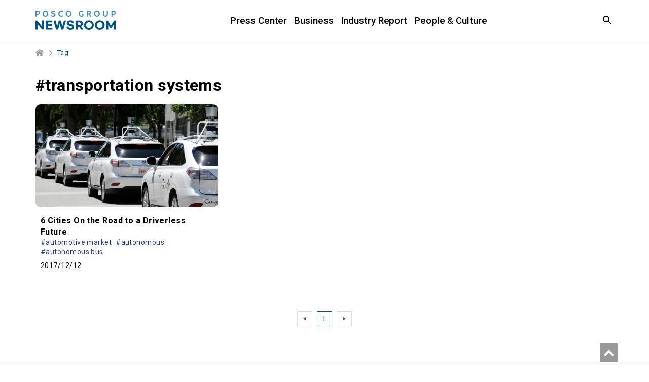

--- FILE ---
content_type: text/html; charset=UTF-8
request_url: https://newsroom.posco.com/en/tag/transportation-systems/
body_size: 16236
content:
<!DOCTYPE html>
<html lang="en">
<head>
    <meta name="viewport" content="width=device-width, initial-scale=1.0, maximum-scale=1.0, user-scalable=no" />
    <meta http-equiv="Content-Type" content="text/html; charset=utf-8" />
    <meta http-equiv="X-UA-Compatible" content="IE=edge">
    <meta name="format-detection" content="telephone=no"/>
    <link rel="profile" href="http://gmpg.org/xfn/11">
    <link href="https://fonts.googleapis.com/css?family=Roboto:300,400,500,700" rel="stylesheet">
    <link rel="stylesheet" type="text/css" href="https://newsroom.posco.com/en/wp-content/themes/posco_newsroom/css/jquery-ui.css" />
    <link rel="stylesheet" type="text/css" href="https://newsroom.posco.com/en/wp-content/themes/posco_newsroom/css/slick.css" />
    <link rel="stylesheet" href="https://newsroom.posco.com/en/wp-content/themes/posco_newsroom/style.css?ver=1.1.6">
    <link rel="shortcut icon" type="image/x-icon" href="https://newsroom.posco.com/en/favicon.ico" />
    <title>transportation systems &#8211; Official POSCO Group Newsroom</title>
<link rel='dns-prefetch' href='//s.w.org' />
<link rel="alternate" type="application/rss+xml" title="Official POSCO Group Newsroom &raquo; transportation systems Tag Feed" href="https://newsroom.posco.com/en/tag/transportation-systems/feed/" />
		<script type="text/javascript">
			window._wpemojiSettings = {"baseUrl":"https:\/\/s.w.org\/images\/core\/emoji\/11\/72x72\/","ext":".png","svgUrl":"https:\/\/s.w.org\/images\/core\/emoji\/11\/svg\/","svgExt":".svg","source":{"concatemoji":"https:\/\/newsroom.posco.com\/en\/wp-includes\/js\/wp-emoji-release.min.js?ver=4.9.28"}};
			!function(e,a,t){var n,r,o,i=a.createElement("canvas"),p=i.getContext&&i.getContext("2d");function s(e,t){var a=String.fromCharCode;p.clearRect(0,0,i.width,i.height),p.fillText(a.apply(this,e),0,0);e=i.toDataURL();return p.clearRect(0,0,i.width,i.height),p.fillText(a.apply(this,t),0,0),e===i.toDataURL()}function c(e){var t=a.createElement("script");t.src=e,t.defer=t.type="text/javascript",a.getElementsByTagName("head")[0].appendChild(t)}for(o=Array("flag","emoji"),t.supports={everything:!0,everythingExceptFlag:!0},r=0;r<o.length;r++)t.supports[o[r]]=function(e){if(!p||!p.fillText)return!1;switch(p.textBaseline="top",p.font="600 32px Arial",e){case"flag":return s([55356,56826,55356,56819],[55356,56826,8203,55356,56819])?!1:!s([55356,57332,56128,56423,56128,56418,56128,56421,56128,56430,56128,56423,56128,56447],[55356,57332,8203,56128,56423,8203,56128,56418,8203,56128,56421,8203,56128,56430,8203,56128,56423,8203,56128,56447]);case"emoji":return!s([55358,56760,9792,65039],[55358,56760,8203,9792,65039])}return!1}(o[r]),t.supports.everything=t.supports.everything&&t.supports[o[r]],"flag"!==o[r]&&(t.supports.everythingExceptFlag=t.supports.everythingExceptFlag&&t.supports[o[r]]);t.supports.everythingExceptFlag=t.supports.everythingExceptFlag&&!t.supports.flag,t.DOMReady=!1,t.readyCallback=function(){t.DOMReady=!0},t.supports.everything||(n=function(){t.readyCallback()},a.addEventListener?(a.addEventListener("DOMContentLoaded",n,!1),e.addEventListener("load",n,!1)):(e.attachEvent("onload",n),a.attachEvent("onreadystatechange",function(){"complete"===a.readyState&&t.readyCallback()})),(n=t.source||{}).concatemoji?c(n.concatemoji):n.wpemoji&&n.twemoji&&(c(n.twemoji),c(n.wpemoji)))}(window,document,window._wpemojiSettings);
		</script>
		<style type="text/css">
img.wp-smiley,
img.emoji {
	display: inline !important;
	border: none !important;
	box-shadow: none !important;
	height: 1em !important;
	width: 1em !important;
	margin: 0 .07em !important;
	vertical-align: -0.1em !important;
	background: none !important;
	padding: 0 !important;
}
</style>
<script type='text/javascript' src='https://newsroom.posco.com/en/wp-includes/js/jquery/jquery.js?ver=1.12.4'></script>
<script type='text/javascript' src='https://newsroom.posco.com/en/wp-includes/js/jquery/jquery-migrate.min.js?ver=1.4.1'></script>
<script type='text/javascript' src='https://newsroom.posco.com/en/wp-content/themes/posco_newsroom/js/jquery.dotdotdot.min.js?ver=4.9.28'></script>
<script type='text/javascript' src='https://newsroom.posco.com/en/wp-content/themes/posco_newsroom/js/placeholder.js?ver=4.9.28'></script>
<script type='text/javascript' src='https://newsroom.posco.com/en/wp-content/themes/posco_newsroom/js/slick.min.js?ver=4.9.28'></script>
<script type='text/javascript' src='https://newsroom.posco.com/en/wp-content/themes/posco_newsroom/js/custom.js?ver=4.9.28'></script>
<script type='text/javascript'>
/* <![CDATA[ */
var posco_newsletter = {"v1url":"https:\/\/newsroom.posco.com\/en\/wp-json\/btr_ajax\/v1\/newsletter","homeurl":"https:\/\/newsroom.posco.com\/en"};
/* ]]> */
</script>
<script type='text/javascript' src='https://newsroom.posco.com/en/wp-content/plugins/posco-newsletter/js/common.script.js?ver=4.9.28'></script>
<link rel='https://api.w.org/' href='https://newsroom.posco.com/en/wp-json/' />
    <meta property="og:title" content="POSCO Group Newsroom" /><meta property="og:url" content="https://newsroom.posco.com/en" /><meta property="og:description" content="Media channel" /><meta property="og:image" content="https://newsroom.posco.com/en/wp-content/themes/posco_newsroom/images/default_image.png" /><meta name="robots" content="noindex" /><!-- Global site tag (gtag.js) - Google Analytics -->
<script async src="https://www.googletagmanager.com/gtag/js?id=G-2X5SYNGCRE"></script>
<script>
    window.dataLayer = window.dataLayer || [];
    function gtag(){dataLayer.push(arguments);}
    gtag('js', new Date());

    gtag('config', 'G-2X5SYNGCRE');
</script><meta name="description" content="" /><meta name="keywords" content="" /></head>
<body>
    <a id="content_list_top"></a>
<div id="wrap">
    <header>
        <div class="inner">
                        <h1 class="logo"><a href="https://newsroom.posco.com/en"><img src="https://newsroom.posco.com/en/wp-content/themes/posco_newsroom/images/en_logo.svg" data-desktop="https://newsroom.posco.com/en/wp-content/themes/posco_newsroom/images/en_logo.svg"  data-mobile="https://newsroom.posco.com/en/wp-content/themes/posco_newsroom/images/en_logo_m.svg" alt="POSCO Newsroom" /></a></h1>
                        <a href="#" class="skip_nav">Article</a>
            <div class="header_wrap">
                <nav class="gnb">
                    <ul id="menu-main-menu" class="depth1"><li id="menu-item-14002" class="menu-item menu-item-type-taxonomy menu-item-object-category menu-item-has-children menu-item-14002"><a href="https://newsroom.posco.com/en/category/press-center/">Press Center</a>
<ul class="sub-menu">
	<li id="menu-item-14001" class="menu-item menu-item-type-taxonomy menu-item-object-category menu-item-14001"><a href="https://newsroom.posco.com/en/category/press-center/press-release/">Press Release</a></li>
	<li id="menu-item-14003" class="menu-item menu-item-type-taxonomy menu-item-object-category menu-item-14003"><a href="https://newsroom.posco.com/en/category/press-center/images/">Image Gallery</a></li>
</ul>
</li>
<li id="menu-item-18545" class="menu-item menu-item-type-taxonomy menu-item-object-category menu-item-18545"><a href="https://newsroom.posco.com/en/category/business/">Business</a></li>
<li id="menu-item-19442" class="menu-item menu-item-type-taxonomy menu-item-object-category menu-item-19442"><a href="https://newsroom.posco.com/en/category/industry-report/">Industry Report</a></li>
<li id="menu-item-18546" class="menu-item menu-item-type-taxonomy menu-item-object-category menu-item-18546"><a href="https://newsroom.posco.com/en/category/people-culture/">People &#038; Culture</a></li>
</ul>                </nav>
            </div><!--//.header_wrap-->
            <div class="util">
                <button type="button" class="btn_srch"><span class="blind">Open Search window</span></button>
                <div class="search_box">
                    <div class="inner">
                        <form method="get" id="header_searchform" name="searchform" action="https://newsroom.posco.com/en/sp/">
                            <label for="query"><span class="blind">Search in the Newsroom</span><input type="search" id="header_query" placeholder="Search" class="input_search" autocomplete="off" name="kw"/></label>
                            <button type="button" class="btn_clear"><span class="blind">Clear</span></button>
                            <button type="submit" class="btn_srch_submit"><span class="blind">Search</span></button>
                        </form>
                        <div class="recommend">
                            <span class="title">Recommended</span>
                            <ul>
                                <li><a href="https://newsroom.posco.com/en/sp/?kw=Hydrogen">Hydrogen</a></li><li><a href="https://newsroom.posco.com/en/sp/?kw=Lithium">Lithium</a></li><li><a href="https://newsroom.posco.com/en/sp/?kw=Secondary Battery">Secondary Battery</a></li><li><a href="https://newsroom.posco.com/en/sp/?kw=EV">EV</a></li><li><a href="https://newsroom.posco.com/en/sp/?kw=HyREX">HyREX</a></li><li><a href="https://newsroom.posco.com/en/sp/?kw=ESG">ESG</a></li>                            </ul>
                        </div>
                        <button type="button" class="btn_close_search"><span class="blind">Search Close</span></button>
                    </div>
                </div>
                <button type="button" class="btn_menu onlymobilebtn"><span class="blind">Menu</span></button>                
            </div>
        </div><!--//.inner-->
    </header>
  
    <!--팝업-->
    <!--검색 팝업-->
    <div class="layer layer_alert layer_agree layer_search_popup">
        <div class="pop_top">
            <p class="pop_title">Search</p>
            <button type="button" class="btn_close" onclick="NEWSROOM.closePopup(this);"><span class="blind">Layer Close</span></button><button type="button" class="btn_close" onclick="NEWSROOM.closePopup(this);"><span class="blind">Layer Close</span></button>
        </div>
        <div class="pop_wrap">
            <div class="notice_wrap">
                <span class="bg_icon"></span>
                <p class="notice">Minimum 2 characters required.</p>
            </div>
            <div class="btn_wrap">
                <button type="button" class="btn_pop_ok" onclick="NEWSROOM.closePopup(this);">Ok</button>
            </div>
        </div>
    </div><!--//.layer-->
<div id="container_wrap">
    <div id="container">
        <div class="breadcrumb">
            <ul class="clearfix">
            <li class="home"><a href="https://newsroom.posco.com/en" title="Home"><span class="blind">Home</span></a></li>
                <li class="current">Tag</li>
            </ul>
        </div>
        <div id="content" class="sub archive">
        <h2 class="page_title">#transportation systems</h2>
                            <ul class="archive_list">
                                    <li>
                        <a href="https://newsroom.posco.com/en/6-cities-road-driverless-future/">
                            <div class="thumb_wrap">
                                <div class="thumb" style="background-image:url(https://newsroom.posco.com/en/wp-content/uploads/2017/12/Driverless-car_FB-640x360.png);"></div>
                            </div>
                            <div class="cont_wrap">
                                <p class="title">6 Cities On the Road to a Driverless Future</p>
                                                                    <ul class="tag">
                                                                                    <li>#automotive market</li>
                                                                                    <li>#autonomous</li>
                                                                                    <li>#autonomous bus</li>
                                                                            </ul>
                                                                <p class="meta">
                                                                        <span class="date">2017/12/12</span>
                                </p>
                            </div>
                        </a>
                    </li>
                                </ul>
            <div class="pagination">
	      <ul class="clearfix"><li class="ctrl prev"><a href="#content_list_top" class="page_prev_block"></a></li><li class="current"><a href="#">1</a></li><li class="ctrl next"><a href="#content_list_top" class="page_next_block"></a></li></ul></div>                    </div><!--//#content-->
    </div><!--//#container-->
</div><!--//#container_wrap-->

<script>
    jQuery(document).ready(function(){
        NEWSROOM.setListHeight();
    });
</script>

<footer>
        <div class="link_box">
        <div class="inner">
            <div class="sns">
                <ul>
                    <li class="home"><a href="https://www.posco-inc.com:4453/poscoinc/v4/kor/index.jsp" target="_blank"><span class="blind">POSCO HOLDINGS</span></a></li>
                    <li class="yt"><a href="https://www.youtube.com/@poscoholdingsIR" target="_blank"><span class="blind">youtube</span></a></li>
                    <li class="li"><a href="https://www.linkedin.com/company/posco/" target="_blank"><span class="blind">linkedin</span></a></li>
                </ul>
            </div>
            <div class="desc">
                <!-- <a href="https://www.posco-inc.com:4453/poscoinc/v3/eng/company/s91e1000500c.jsp" class="mobile_accessibility" title="POSCO HOLDINGS Brand Story" target="_blank"> -->
                    <span>
                    <p class="logo"><img src="https://newsroom.posco.com/en/wp-content/themes/posco_newsroom/images/posco_slogan_en.svg" data-desktop="https://newsroom.posco.com/en/wp-content/themes/posco_newsroom/images/posco_slogan_en.svg" data-mobile="https://newsroom.posco.com/en/wp-content/themes/posco_newsroom/images/posco_slogan_en.svg" alt="Creating Value for a Better World" /></p>
                    </span>
                <!-- </a> -->
            </div>
            <div class="">
                <div class="link_wrap">
                    <ul>
                        <li><a href="https://newsroom.posco.com/en/introduction/">About POSCO Group Newsroom</a></li>
                        <li><a href="https://newsroom.posco.com/en/policy/">Policy</a></li>
                        <li><a href="https://newsroom.posco.com/en/e-mail/">Email Enquiry</a></li>
                        <li><a href="https://newsroom.posco.com/kr/" target="_blank">포스코그룹 뉴스룸</a></li>
                    </ul>
                    <p class="copy">© 2026 POSCO Holdings Inc. <span class="block">All Rights Reserved.</span></p>
                </div>
            </div>
        </div>
    </div>
</footer>
<a href="#container" class="btn_top" style="display: block; position: fixed; right: 305px; bottom: 10px; top: auto;"><span class="blind">Top</span></a>
<div class="overlay"></div>
</div><!--//#wrap-->

<script type="text/javascript" src="https://newsroom.posco.com/en/wp-content/themes/posco_newsroom/js/jquery.sw2Slider.js"></script>
<!-- 공통 JS (전페이지) -->
<script type="text/javascript">
    jQuery(document).ready(function($){
        var headline_yn = "";
        if (headline_yn == "y") {
            $(".menu-headline").addClass("current-menu-ancestor");
        }

        function add_searchform_event(Prefix) {
            let target_searchform = Prefix+"_searchform";

            $(target_searchform).submit(function() {
                let target_query = $(Prefix+"_query").val();

                if ( $.trim(target_query) == "" || $.trim(target_query).length < 2 ) {
                    NEWSROOM.openPopup('.layer_search_popup', target_searchform);
                    return false;
                }
            });
        };

        add_searchform_event("#header");
        add_searchform_event("#hashtag");
    });
</script>

<script type='text/javascript' src='https://newsroom.posco.com/en/wp-includes/js/wp-embed.min.js?ver=4.9.28'></script>
</body>
</html>



--- FILE ---
content_type: image/svg+xml
request_url: https://newsroom.posco.com/en/wp-content/themes/posco_newsroom/images/btn_search.svg
body_size: 580
content:
<svg width="24" height="24" viewBox="0 0 24 24" fill="none" xmlns="http://www.w3.org/2000/svg">
<g id="Search" clip-path="url(#clip0_1_25)">
<path id="Vector" d="M15.5 14H14.71L14.43 13.73C15.41 12.59 16 11.11 16 9.5C16 5.91 13.09 3 9.5 3C5.91 3 3 5.91 3 9.5C3 13.09 5.91 16 9.5 16C11.11 16 12.59 15.41 13.73 14.43L14 14.71V15.5L19 20.49L20.49 19L15.5 14ZM9.5 14C7.01 14 5 11.99 5 9.5C5 7.01 7.01 5 9.5 5C11.99 5 14 7.01 14 9.5C14 11.99 11.99 14 9.5 14Z" fill="black"/>
</g>
<defs>
<clipPath id="clip0_1_25">
<rect width="24" height="24" fill="white"/>
</clipPath>
</defs>
</svg>
